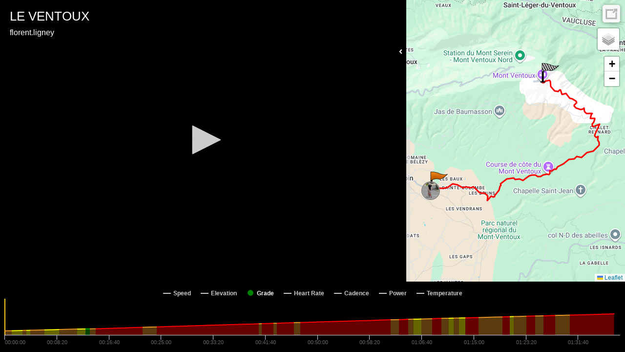

--- FILE ---
content_type: text/html; charset=UTF-8
request_url: https://player.kinomap.com/fuwrea?lang=us
body_size: 6554
content:
<!doctype html>
<html lang="us">
    <head prefix="og: http://ogp.me/ns# fb: http://ogp.me/ns/fb# video: http://ogp.me/ns/video#">
        <meta charset="utf-8">
        <meta http-equiv="X-UA-Compatible" content="IE=edge">
        <meta name="robots" content="noindex">
        <meta name="viewport" content="width=device-width, initial-scale=1, shrink-to-fit=no">
        <link rel="icon" type="image/png" href="https://player.kinomap.com/favicon.png"/>
        <!--[if IE]>
        <link rel="shortcut icon" type="image/x-icon" href="https://player.kinomap.com/favicon.ico"/>
        <![endif]-->
        <meta name="csrf-token" content="jICP1Cic8gtDypE7g51VPWi595lxtSthL1q8z3pB">
        <meta name="locale" content="us">
        <title>LE VENTOUX - Kinomap</title>
            <meta property="fb:app_id"      content="181603978544236" />
    <meta property="og:type"        content="video.other" />
    <meta property="og:url"         content="https://player.kinomap.com/fuwrea" />
    <meta property="og:image"       content="https://dtn44hfc1xtr4.cloudfront.net/f/u/fuwrea_640x480.jpg?Expires=1770215700&Signature=Q3Y4JxyQiADJw~Vjc7MxIhno1GOr~KUdoUPAqsNhjErKOCj6Yg57jQVeQ8bVcjc0bZSmrwkWj3Os6Z36YAyu3Z2VCjW~hX6-joNnUNSbf3AJvVlqRwJAo-Ap4K5l7piTZkEhWkAqYukZ4th7RUNnhSFWRl4W0OOqUQfcTwai1fChQqpbtn4rTBWNVFsuXza3mFWsfVaFfcPIgjr8~z09LMMdfHmN4iYwjXS-N~XrXsUrTVx8kfYW1gL2Af0Q1Kx~pR6WRDOJkUoSpQ64Zmlx-4m9ugnavN7wez0BOA-UteawFxfST8XZlaKca82wrm7U5HkeUvAM524YdWdeaxYibA__&Key-Pair-Id=K2LP1UK8MG3MI" />
    <meta property="og:title"       content="LE VENTOUX" />
    <meta property="og:description" content=" Kinomap Video " />
    <meta property="og:video:url"   content="https://dtn44hfc1xtr4.cloudfront.net/f/u/fuwrea.mp4?Expires=1770215700&amp;Signature=aIoDso1hHIAqoQUY5QjCczPX3KjoUt37jMK6~QeIia5elmjeatmLd6b7X4qncZDdxAXCesTAluduIA6~T19WLJwfCXlAcZ7fvoTrSz5mfjDIQGvM5dks4diGH94h7NSQ0OWxt1QB0B6RkANxwPMaePuZ-VZSrzG4-g0hkqumpGGjsyrdR1JB3XwHt3ZQmEmNqme54vAkMiEz82XHcajFbqGsBQwJgjnSZVj1YyfMm6Vo2UYve1tG9T0oh~45JOKLKHK5GYyeeSt82u3bQwKVSBCQo0LFCrjHWBJBhF~hlJX10vAiEO9w0ryitNTOIUrPurstLkjZS8rNJFGo1uiY~g__&amp;Key-Pair-Id=K2LP1UK8MG3MI" />

        <link rel="stylesheet" href="https://player.kinomap.com/css/app.css?id=b1357f81c188fbe45d94">

            <script type="text/javascript">
        let url = (window.location != window.parent.location)
            ? document.location.ancestorOrigins ? document.location.ancestorOrigins[0] : document.referrer
            : document.location.href;
        let onKinomap = url.includes('.kinomap.') ? 1 : 0
        let onDecathlon = url.includes('.decathlon.') ? 1 : 0
        window.filename        = 'fuwrea';
        window.player_options  = {"autoStart":false,"timeStart":0};
        window.onKinomap       = onKinomap;
        window.onDecathlon       = onDecathlon;
        window.unit            = 'metric';
        window.host            = '';
        window.canEdit         = '';
        window.isAdmin         = '';
    </script>
        <script defer src="https://use.fontawesome.com/releases/v5.0.10/js/all.js" integrity="sha384-slN8GvtUJGnv6ca26v8EzVaR9DC58QEwsIk9q1QXdCU8Yu8ck/tL/5szYlBbqmS+" crossorigin="anonymous"></script>
        <script src="https://player.kinomap.com/js/jwplayer-8.2.2/jwplayer.js"></script>
        <script>jwplayer.key="QQvw0G5d6xjep9+7t0kwKzJmIzaf6pesEe0nsVDnzRI=";</script>
        <script src="https://player.kinomap.com/js/lang.js"></script>
        <script src="https://player.kinomap.com/js/app.js?id=5287f5b16250419d6e1e"></script>
        <script src="https://maps.googleapis.com/maps/api/js?key=AIzaSyCBBJm6GXBCMDi0smKyDo1L5EJQDbiLV04"></script>
        <script>
            (function(i,s,o,g,r,a,m){i['GoogleAnalyticsObject']=r;i[r]=i[r]||function(){
                (i[r].q=i[r].q||[]).push(arguments)},i[r].l=1*new Date();a=s.createElement(o),
                m=s.getElementsByTagName(o)[0];a.async=1;a.src=g;m.parentNode.insertBefore(a,m)
            })(window,document,'script','//www.google-analytics.com/analytics.js','ga');

            ga('create', 'UA-473207-16', 'auto');
            ga('send', 'pageview');
        </script>
    </head>
    <body>
            <div id="main-container" class="main-container">
        <div id="loading" class="text-white text-center" style="font-size: 3rem;">
            <h3>Loading player...</h3>
            <i class="fas fa-sync fa-spin"></i>
        </div>
        <div id="video-map-container" class="video-container" style="display: none;">

            <div class="player-container">
                                <div id="dashboard" class="dashboard-data">
    <div id="dashboard-visibility">
        <span class="hide-dashboard d-none">
            <i class="fas fa-angle-right"></i>
        </span>
        <span class="show-dashboard">
            <i class="fas fa-angle-left"></i>
        </span>
    </div>
    <div id="metric-speed" class="metric d-none">
        <span class="metric-title">Speed</span>
        <span class="metric-data">-</span>
        <span class="metric-unit">km/h</span>
    </div>
    <div id="metric-elevation" class="metric d-none">
        <span class="metric-title">Elev.</span>
        <span class="metric-data">-</span>
        <span class="metric-unit">m</span>
    </div>
    <div id="metric-distance" class="metric d-none">
        <span class="metric-title">Dist.</span>
        <span class="metric-data">-</span>
        <span class="metric-unit">m</span>
    </div>
    <div id="metric-grade" class="metric d-none">
        <span class="metric-title">Grade</span>
        <span class="metric-data">-</span>
        <span class="metric-unit">%</span>
    </div>
</div>
                <div id="sync" class="sync-data">
    <i class="fas fa-sync" data-toggle="tooltip" data-placement="right" title="Synchronize the video and GPS"></i>
</div>
<div id="slopeEdited">
    The synchronization of this video is not possible anymore: the grades have already been checked.
    <br><a id="slopeEditedLink">Close</a>
</div>                <div id="thumbnail">
    <i class="fas fa-camera" data-toggle="tooltip" data-placement="left" title="Change the thumbnail of your video"></i>
</div>
<div id="thumbnailLoading">
    Loading...
</div>
<div id="thumbnailEdited">
    The thumbnail of the video was updated
    <br><a id="thumbnailEditedLink">Close</a>
</div>
<div id="thumbnailError">
    The thumbnail was not updated
    <br><a id="thumbnailErrorLink">Close</a>
</div>                <div id="video-player">Loading player...</div>
            </div>

            <div class="map-container">
                <div id="map" class="map"></div>
            </div>

        </div>

        <div id="chart" class="chart-container" style="display: none;"></div>
    </div>
    </body>
</html>
